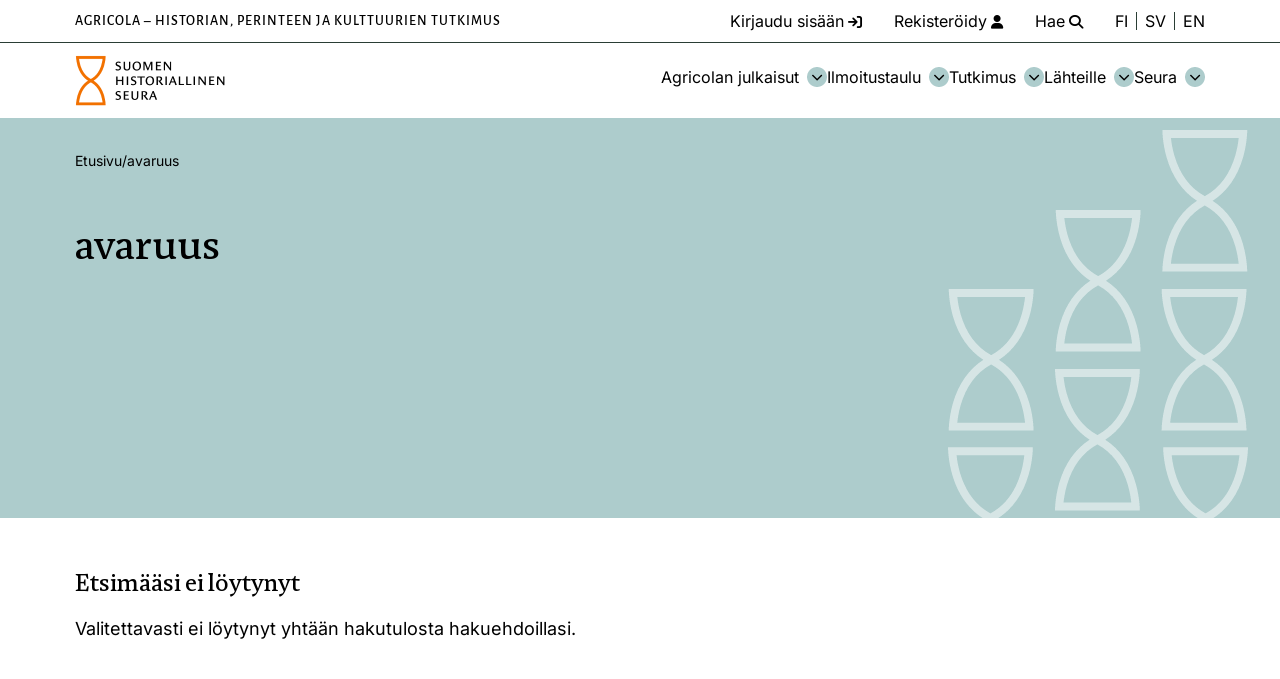

--- FILE ---
content_type: text/html; charset=UTF-8
request_url: https://agricolaverkko.fi/avainsanat/avaruus/
body_size: 37245
content:
<!DOCTYPE html><html lang="fi"><head><meta charset="UTF-8"><meta http-equiv="X-UA-Compatible" content="IE=edge"><title>avaruus arkistot - Agricola-verkko</title><meta name="viewport" content="width=device-width, initial-scale=1"><link rel="icon" type="image/png" href="/favicon-96x96.png" sizes="96x96" /><link rel="icon" type="image/svg+xml" href="/favicon.svg" /><link rel="shortcut icon" href="/favicon.ico" /><link rel="apple-touch-icon" sizes="180x180" href="/apple-touch-icon.png" /><meta name="apple-mobile-web-app-title" content="Suomen Historiallinen Seura" /><link rel="manifest" href="/site.webmanifest" /><meta name='robots' content='noindex, follow' /> <script defer src="[data-uri]"></script> <meta property="og:locale" content="fi_FI" /><meta property="og:type" content="article" /><meta property="og:title" content="avaruus arkistot - Agricola-verkko" /><meta property="og:url" content="https://agricolaverkko.fi/avainsanat/avaruus/" /><meta property="og:site_name" content="Agricola-verkko" /><meta property="og:image" content="https://agricolaverkko.fi/wp-content/uploads/2024/11/SHS_facebook_share_1200x630.jpg" /><meta property="og:image:width" content="1200" /><meta property="og:image:height" content="630" /><meta property="og:image:type" content="image/jpeg" /><meta name="twitter:card" content="summary_large_image" /> <script type="application/ld+json" class="yoast-schema-graph">{"@context":"https://schema.org","@graph":[{"@type":"CollectionPage","@id":"https://agricolaverkko.fi/avainsanat/avaruus/","url":"https://agricolaverkko.fi/avainsanat/avaruus/","name":"avaruus arkistot - Agricola-verkko","isPartOf":{"@id":"https://agricolaverkko.fi/#website"},"breadcrumb":{"@id":"https://agricolaverkko.fi/avainsanat/avaruus/#breadcrumb"},"inLanguage":"fi"},{"@type":"BreadcrumbList","@id":"https://agricolaverkko.fi/avainsanat/avaruus/#breadcrumb","itemListElement":[{"@type":"ListItem","position":1,"name":"Etusivu","item":"https://agricolaverkko.fi/"},{"@type":"ListItem","position":2,"name":"avaruus"}]},{"@type":"WebSite","@id":"https://agricolaverkko.fi/#website","url":"https://agricolaverkko.fi/","name":"Agricola-verkko","description":"","publisher":{"@id":"https://agricolaverkko.fi/#organization"},"potentialAction":[{"@type":"SearchAction","target":{"@type":"EntryPoint","urlTemplate":"https://agricolaverkko.fi/?s={search_term_string}"},"query-input":{"@type":"PropertyValueSpecification","valueRequired":true,"valueName":"search_term_string"}}],"inLanguage":"fi"},{"@type":"Organization","@id":"https://agricolaverkko.fi/#organization","name":"Agricola-verkko","url":"https://agricolaverkko.fi/","logo":{"@type":"ImageObject","inLanguage":"fi","@id":"https://agricolaverkko.fi/#/schema/logo/image/","url":"https://agricolaverkko.fi/wp-content/uploads/2024/10/SHS_logo_300.png","contentUrl":"https://agricolaverkko.fi/wp-content/uploads/2024/10/SHS_logo_300.png","width":300,"height":102,"caption":"Agricola-verkko"},"image":{"@id":"https://agricolaverkko.fi/#/schema/logo/image/"},"sameAs":["https://www.facebook.com/Agricolaverkko/"]}]}</script> <link rel="alternate" type="application/rss+xml" title="Agricola-verkko &raquo; avaruus avainsanan RSS-syöte" href="https://agricolaverkko.fi/avainsanat/avaruus/feed/" /><style id='wp-img-auto-sizes-contain-inline-css' type='text/css'>img:is([sizes=auto i],[sizes^="auto," i]){contain-intrinsic-size:3000px 1500px}
/*# sourceURL=wp-img-auto-sizes-contain-inline-css */</style><style id='wp-block-library-inline-css' type='text/css'>:root{--wp-block-synced-color:#7a00df;--wp-block-synced-color--rgb:122,0,223;--wp-bound-block-color:var(--wp-block-synced-color);--wp-editor-canvas-background:#ddd;--wp-admin-theme-color:#007cba;--wp-admin-theme-color--rgb:0,124,186;--wp-admin-theme-color-darker-10:#006ba1;--wp-admin-theme-color-darker-10--rgb:0,107,160.5;--wp-admin-theme-color-darker-20:#005a87;--wp-admin-theme-color-darker-20--rgb:0,90,135;--wp-admin-border-width-focus:2px}@media (min-resolution:192dpi){:root{--wp-admin-border-width-focus:1.5px}}.wp-element-button{cursor:pointer}:root .has-very-light-gray-background-color{background-color:#eee}:root .has-very-dark-gray-background-color{background-color:#313131}:root .has-very-light-gray-color{color:#eee}:root .has-very-dark-gray-color{color:#313131}:root .has-vivid-green-cyan-to-vivid-cyan-blue-gradient-background{background:linear-gradient(135deg,#00d084,#0693e3)}:root .has-purple-crush-gradient-background{background:linear-gradient(135deg,#34e2e4,#4721fb 50%,#ab1dfe)}:root .has-hazy-dawn-gradient-background{background:linear-gradient(135deg,#faaca8,#dad0ec)}:root .has-subdued-olive-gradient-background{background:linear-gradient(135deg,#fafae1,#67a671)}:root .has-atomic-cream-gradient-background{background:linear-gradient(135deg,#fdd79a,#004a59)}:root .has-nightshade-gradient-background{background:linear-gradient(135deg,#330968,#31cdcf)}:root .has-midnight-gradient-background{background:linear-gradient(135deg,#020381,#2874fc)}:root{--wp--preset--font-size--normal:16px;--wp--preset--font-size--huge:42px}.has-regular-font-size{font-size:1em}.has-larger-font-size{font-size:2.625em}.has-normal-font-size{font-size:var(--wp--preset--font-size--normal)}.has-huge-font-size{font-size:var(--wp--preset--font-size--huge)}.has-text-align-center{text-align:center}.has-text-align-left{text-align:left}.has-text-align-right{text-align:right}.has-fit-text{white-space:nowrap!important}#end-resizable-editor-section{display:none}.aligncenter{clear:both}.items-justified-left{justify-content:flex-start}.items-justified-center{justify-content:center}.items-justified-right{justify-content:flex-end}.items-justified-space-between{justify-content:space-between}.screen-reader-text{border:0;clip-path:inset(50%);height:1px;margin:-1px;overflow:hidden;padding:0;position:absolute;width:1px;word-wrap:normal!important}.screen-reader-text:focus{background-color:#ddd;clip-path:none;color:#444;display:block;font-size:1em;height:auto;left:5px;line-height:normal;padding:15px 23px 14px;text-decoration:none;top:5px;width:auto;z-index:100000}html :where(.has-border-color){border-style:solid}html :where([style*=border-top-color]){border-top-style:solid}html :where([style*=border-right-color]){border-right-style:solid}html :where([style*=border-bottom-color]){border-bottom-style:solid}html :where([style*=border-left-color]){border-left-style:solid}html :where([style*=border-width]){border-style:solid}html :where([style*=border-top-width]){border-top-style:solid}html :where([style*=border-right-width]){border-right-style:solid}html :where([style*=border-bottom-width]){border-bottom-style:solid}html :where([style*=border-left-width]){border-left-style:solid}html :where(img[class*=wp-image-]){height:auto;max-width:100%}:where(figure){margin:0 0 1em}html :where(.is-position-sticky){--wp-admin--admin-bar--position-offset:var(--wp-admin--admin-bar--height,0px)}@media screen and (max-width:600px){html :where(.is-position-sticky){--wp-admin--admin-bar--position-offset:0px}}

/*# sourceURL=wp-block-library-inline-css */</style><style id='global-styles-inline-css' type='text/css'>:root{--wp--preset--aspect-ratio--square: 1;--wp--preset--aspect-ratio--4-3: 4/3;--wp--preset--aspect-ratio--3-4: 3/4;--wp--preset--aspect-ratio--3-2: 3/2;--wp--preset--aspect-ratio--2-3: 2/3;--wp--preset--aspect-ratio--16-9: 16/9;--wp--preset--aspect-ratio--9-16: 9/16;--wp--preset--color--black: #000000;--wp--preset--color--cyan-bluish-gray: #abb8c3;--wp--preset--color--white: #ffffff;--wp--preset--color--pale-pink: #f78da7;--wp--preset--color--vivid-red: #cf2e2e;--wp--preset--color--luminous-vivid-orange: #ff6900;--wp--preset--color--luminous-vivid-amber: #fcb900;--wp--preset--color--light-green-cyan: #7bdcb5;--wp--preset--color--vivid-green-cyan: #00d084;--wp--preset--color--pale-cyan-blue: #8ed1fc;--wp--preset--color--vivid-cyan-blue: #0693e3;--wp--preset--color--vivid-purple: #9b51e0;--wp--preset--gradient--vivid-cyan-blue-to-vivid-purple: linear-gradient(135deg,rgb(6,147,227) 0%,rgb(155,81,224) 100%);--wp--preset--gradient--light-green-cyan-to-vivid-green-cyan: linear-gradient(135deg,rgb(122,220,180) 0%,rgb(0,208,130) 100%);--wp--preset--gradient--luminous-vivid-amber-to-luminous-vivid-orange: linear-gradient(135deg,rgb(252,185,0) 0%,rgb(255,105,0) 100%);--wp--preset--gradient--luminous-vivid-orange-to-vivid-red: linear-gradient(135deg,rgb(255,105,0) 0%,rgb(207,46,46) 100%);--wp--preset--gradient--very-light-gray-to-cyan-bluish-gray: linear-gradient(135deg,rgb(238,238,238) 0%,rgb(169,184,195) 100%);--wp--preset--gradient--cool-to-warm-spectrum: linear-gradient(135deg,rgb(74,234,220) 0%,rgb(151,120,209) 20%,rgb(207,42,186) 40%,rgb(238,44,130) 60%,rgb(251,105,98) 80%,rgb(254,248,76) 100%);--wp--preset--gradient--blush-light-purple: linear-gradient(135deg,rgb(255,206,236) 0%,rgb(152,150,240) 100%);--wp--preset--gradient--blush-bordeaux: linear-gradient(135deg,rgb(254,205,165) 0%,rgb(254,45,45) 50%,rgb(107,0,62) 100%);--wp--preset--gradient--luminous-dusk: linear-gradient(135deg,rgb(255,203,112) 0%,rgb(199,81,192) 50%,rgb(65,88,208) 100%);--wp--preset--gradient--pale-ocean: linear-gradient(135deg,rgb(255,245,203) 0%,rgb(182,227,212) 50%,rgb(51,167,181) 100%);--wp--preset--gradient--electric-grass: linear-gradient(135deg,rgb(202,248,128) 0%,rgb(113,206,126) 100%);--wp--preset--gradient--midnight: linear-gradient(135deg,rgb(2,3,129) 0%,rgb(40,116,252) 100%);--wp--preset--font-size--small: 13px;--wp--preset--font-size--medium: 20px;--wp--preset--font-size--large: 36px;--wp--preset--font-size--x-large: 42px;--wp--preset--spacing--20: 0.44rem;--wp--preset--spacing--30: 0.67rem;--wp--preset--spacing--40: 1rem;--wp--preset--spacing--50: 1.5rem;--wp--preset--spacing--60: 2.25rem;--wp--preset--spacing--70: 3.38rem;--wp--preset--spacing--80: 5.06rem;--wp--preset--shadow--natural: 6px 6px 9px rgba(0, 0, 0, 0.2);--wp--preset--shadow--deep: 12px 12px 50px rgba(0, 0, 0, 0.4);--wp--preset--shadow--sharp: 6px 6px 0px rgba(0, 0, 0, 0.2);--wp--preset--shadow--outlined: 6px 6px 0px -3px rgb(255, 255, 255), 6px 6px rgb(0, 0, 0);--wp--preset--shadow--crisp: 6px 6px 0px rgb(0, 0, 0);}:where(.is-layout-flex){gap: 0.5em;}:where(.is-layout-grid){gap: 0.5em;}body .is-layout-flex{display: flex;}.is-layout-flex{flex-wrap: wrap;align-items: center;}.is-layout-flex > :is(*, div){margin: 0;}body .is-layout-grid{display: grid;}.is-layout-grid > :is(*, div){margin: 0;}:where(.wp-block-columns.is-layout-flex){gap: 2em;}:where(.wp-block-columns.is-layout-grid){gap: 2em;}:where(.wp-block-post-template.is-layout-flex){gap: 1.25em;}:where(.wp-block-post-template.is-layout-grid){gap: 1.25em;}.has-black-color{color: var(--wp--preset--color--black) !important;}.has-cyan-bluish-gray-color{color: var(--wp--preset--color--cyan-bluish-gray) !important;}.has-white-color{color: var(--wp--preset--color--white) !important;}.has-pale-pink-color{color: var(--wp--preset--color--pale-pink) !important;}.has-vivid-red-color{color: var(--wp--preset--color--vivid-red) !important;}.has-luminous-vivid-orange-color{color: var(--wp--preset--color--luminous-vivid-orange) !important;}.has-luminous-vivid-amber-color{color: var(--wp--preset--color--luminous-vivid-amber) !important;}.has-light-green-cyan-color{color: var(--wp--preset--color--light-green-cyan) !important;}.has-vivid-green-cyan-color{color: var(--wp--preset--color--vivid-green-cyan) !important;}.has-pale-cyan-blue-color{color: var(--wp--preset--color--pale-cyan-blue) !important;}.has-vivid-cyan-blue-color{color: var(--wp--preset--color--vivid-cyan-blue) !important;}.has-vivid-purple-color{color: var(--wp--preset--color--vivid-purple) !important;}.has-black-background-color{background-color: var(--wp--preset--color--black) !important;}.has-cyan-bluish-gray-background-color{background-color: var(--wp--preset--color--cyan-bluish-gray) !important;}.has-white-background-color{background-color: var(--wp--preset--color--white) !important;}.has-pale-pink-background-color{background-color: var(--wp--preset--color--pale-pink) !important;}.has-vivid-red-background-color{background-color: var(--wp--preset--color--vivid-red) !important;}.has-luminous-vivid-orange-background-color{background-color: var(--wp--preset--color--luminous-vivid-orange) !important;}.has-luminous-vivid-amber-background-color{background-color: var(--wp--preset--color--luminous-vivid-amber) !important;}.has-light-green-cyan-background-color{background-color: var(--wp--preset--color--light-green-cyan) !important;}.has-vivid-green-cyan-background-color{background-color: var(--wp--preset--color--vivid-green-cyan) !important;}.has-pale-cyan-blue-background-color{background-color: var(--wp--preset--color--pale-cyan-blue) !important;}.has-vivid-cyan-blue-background-color{background-color: var(--wp--preset--color--vivid-cyan-blue) !important;}.has-vivid-purple-background-color{background-color: var(--wp--preset--color--vivid-purple) !important;}.has-black-border-color{border-color: var(--wp--preset--color--black) !important;}.has-cyan-bluish-gray-border-color{border-color: var(--wp--preset--color--cyan-bluish-gray) !important;}.has-white-border-color{border-color: var(--wp--preset--color--white) !important;}.has-pale-pink-border-color{border-color: var(--wp--preset--color--pale-pink) !important;}.has-vivid-red-border-color{border-color: var(--wp--preset--color--vivid-red) !important;}.has-luminous-vivid-orange-border-color{border-color: var(--wp--preset--color--luminous-vivid-orange) !important;}.has-luminous-vivid-amber-border-color{border-color: var(--wp--preset--color--luminous-vivid-amber) !important;}.has-light-green-cyan-border-color{border-color: var(--wp--preset--color--light-green-cyan) !important;}.has-vivid-green-cyan-border-color{border-color: var(--wp--preset--color--vivid-green-cyan) !important;}.has-pale-cyan-blue-border-color{border-color: var(--wp--preset--color--pale-cyan-blue) !important;}.has-vivid-cyan-blue-border-color{border-color: var(--wp--preset--color--vivid-cyan-blue) !important;}.has-vivid-purple-border-color{border-color: var(--wp--preset--color--vivid-purple) !important;}.has-vivid-cyan-blue-to-vivid-purple-gradient-background{background: var(--wp--preset--gradient--vivid-cyan-blue-to-vivid-purple) !important;}.has-light-green-cyan-to-vivid-green-cyan-gradient-background{background: var(--wp--preset--gradient--light-green-cyan-to-vivid-green-cyan) !important;}.has-luminous-vivid-amber-to-luminous-vivid-orange-gradient-background{background: var(--wp--preset--gradient--luminous-vivid-amber-to-luminous-vivid-orange) !important;}.has-luminous-vivid-orange-to-vivid-red-gradient-background{background: var(--wp--preset--gradient--luminous-vivid-orange-to-vivid-red) !important;}.has-very-light-gray-to-cyan-bluish-gray-gradient-background{background: var(--wp--preset--gradient--very-light-gray-to-cyan-bluish-gray) !important;}.has-cool-to-warm-spectrum-gradient-background{background: var(--wp--preset--gradient--cool-to-warm-spectrum) !important;}.has-blush-light-purple-gradient-background{background: var(--wp--preset--gradient--blush-light-purple) !important;}.has-blush-bordeaux-gradient-background{background: var(--wp--preset--gradient--blush-bordeaux) !important;}.has-luminous-dusk-gradient-background{background: var(--wp--preset--gradient--luminous-dusk) !important;}.has-pale-ocean-gradient-background{background: var(--wp--preset--gradient--pale-ocean) !important;}.has-electric-grass-gradient-background{background: var(--wp--preset--gradient--electric-grass) !important;}.has-midnight-gradient-background{background: var(--wp--preset--gradient--midnight) !important;}.has-small-font-size{font-size: var(--wp--preset--font-size--small) !important;}.has-medium-font-size{font-size: var(--wp--preset--font-size--medium) !important;}.has-large-font-size{font-size: var(--wp--preset--font-size--large) !important;}.has-x-large-font-size{font-size: var(--wp--preset--font-size--x-large) !important;}
/*# sourceURL=global-styles-inline-css */</style><style id='classic-theme-styles-inline-css' type='text/css'>/*! This file is auto-generated */
.wp-block-button__link{color:#fff;background-color:#32373c;border-radius:9999px;box-shadow:none;text-decoration:none;padding:calc(.667em + 2px) calc(1.333em + 2px);font-size:1.125em}.wp-block-file__button{background:#32373c;color:#fff;text-decoration:none}
/*# sourceURL=/wp-includes/css/classic-themes.min.css */</style><link rel='stylesheet' id='datetimepicker-css' href='https://agricolaverkko.fi/wp-content/themes/agricola/css/jquery.datetimepicker.min.css' type='text/css' media='all' /><link rel='stylesheet' id='foundation-css' href='https://agricolaverkko.fi/wp-content/cache/autoptimize/css/autoptimize_single_53ba47a0868d8538fe3a1b13085050bb.css' type='text/css' media='all' /><link rel='stylesheet' id='fontawesome-css' href='https://agricolaverkko.fi/wp-content/themes/agricola/fontawesome/css/all.min.css' type='text/css' media='all' /><link rel='stylesheet' id='animate-css' href='https://agricolaverkko.fi/wp-content/cache/autoptimize/css/autoptimize_single_57db4a2811f951ff841fb4f77220d95b.css' type='text/css' media='all' /><link rel='stylesheet' id='common-style-css' href='https://agricolaverkko.fi/wp-content/cache/autoptimize/css/autoptimize_single_2d90ef1214a55e78e71d622216834ff6.css' type='text/css' media='all' /> <script defer type="text/javascript" src="https://agricolaverkko.fi/wp-includes/js/jquery/jquery.min.js" id="jquery-core-js"></script> <script defer type="text/javascript" src="https://agricolaverkko.fi/wp-includes/js/jquery/jquery-migrate.min.js" id="jquery-migrate-js"></script> <link rel="https://api.w.org/" href="https://agricolaverkko.fi/wp-json/" /><link rel="alternate" title="JSON" type="application/json" href="https://agricolaverkko.fi/wp-json/wp/v2/tags/917" /><link rel="EditURI" type="application/rsd+xml" title="RSD" href="https://agricolaverkko.fi/xmlrpc.php?rsd" /><meta name="generator" content="WordPress 6.9" /></head><body class="archive tag tag-avaruus tag-917 wp-theme-agricola"> <a class="skip-to-main" href="#main-content">Hyppää sisältöön</a><header><div id="search-header" style="display:none"><div class="row"><div class="large-12 columns"><div class="header-search-container"><form role="search" method="get" id="searchform" action="https://agricolaverkko.fi/" > <label for="s" class="visuallyhidden">Etsi:</label> <input type="text" value="" name="s" id="s" placeholder="Etsi sivustolta..." /></form> <a aria-label="Sulje haku" class="close-header-search" href="#"><i class="fa fa-close" aria-hidden="true"></i></a></div></div></div></div><div id="secondary-navigation"><div class="row"><div class="large-12 columns"><nav role="navigation" aria-label="Navigaatio" class="secondary-navigation"><div class="top-secondary-navigation"> <span id="slogan" aria-hidden="true">Agricola – historian, perinteen ja kulttuurien tutkimus</span><ul class="menu"><li><a href="https://agricolaverkko.fi/kirjaudu/?action=login"><span class="text">Kirjaudu sisään</span><i class="fa fa-sign-in" aria-hidden="true"></i></a></li><li><a href="https://agricolaverkko.fi/kirjaudu/?action=register"><span class="text">Rekisteröidy</span><i class="fa fa-user" aria-hidden="true"></i></a></li><li class="menu-item" id="search-item"><a aria-label="Hae - avaa sivuston hakutoiminto" class="open-header-search" href="#"><span class="text">Hae</span><i class="fa fa-search" aria-hidden="true"></i></a></li><li class="lang-item lang-item-2 lang-item-fi current-lang lang-item-first"><a lang="fi" hreflang="fi" href="https://agricolaverkko.fi/avainsanat/avaruus/" aria-current="true">FI</a></li><li class="lang-item lang-item-5 lang-item-sv no-translation"><a lang="sv-SE" hreflang="sv-SE" href="https://agricolaverkko.fi/sv/">SV</a></li><li class="lang-item lang-item-9 lang-item-en no-translation"><a lang="en-GB" hreflang="en-GB" href="https://agricolaverkko.fi/en/">EN</a></li></ul></div></nav></div></div></div><div id="navigation-bar"><div class="row"><div class="large-12 columns"><div class="logo"> <a href="https://agricolaverkko.fi"> <img src="https://agricolaverkko.fi/wp-content/uploads/2024/10/SHS_logo_300.png" alt="Agricola-verkko" /> </a></div> <a id="mobile-icon" href="#" aria-label="Sivuston mobiilivalikko"> <span></span> <span></span> <span></span> </a><div id="nav-container"><nav role="navigation" aria-label="Päänavigaatio" class="main-navigation"><div class="top-bar-menu"><ul class="menu"><li id="menu-item-acricolan-uutiset-header" class="menu-item menu-item-type-custom menu-item-object-custom menu-item-has-children menu-item-51"><button aria-label="Avaa osion Agricolan julkaisut alavalikko" class="open-sub-menu" aria-controls="acricolan-uutiset-header" aria-expanded="false">Agricolan julkaisut<svg class="svg-icon" aria-hidden="true" role="presentation" xmlns="http://www.w3.org/2000/svg" viewBox="0 0 58 58"><path class="circle" d="M29,58C13.01,58,0,44.99,0,29S13.01,0,29,0s29,13.01,29,29-13.01,29-29,29Z"/><g><path class="arrow" d="M43.98,24.76c0,.26-.11,.5-.3,.68l-13.78,13.78c-.35,.38-.94,.4-1.31,.05-.02,0-.03-.03-.05-.05l-13.78-13.78c-.38-.35-.4-.94-.05-1.31,.01-.02,.03-.03,.05-.05l1.48-1.48c.35-.38,.94-.4,1.31-.05,.02,.01,.03,.03,.05,.05l11.62,11.62,11.62-11.62c.35-.38,.94-.4,1.31-.05,.02,.01,.03,.03,.05,.05l1.48,1.48c.19,.18,.29,.42,.3,.68Z"/></g></svg></button><div class="sub-menu-container" id="acricolan-uutiset-header" aria-hidden="true"><div class="sub-menu-inner"><div class="parent-info"><h2>Agricolan julkaisut</h2></div><ul class="sub-menu"><li id="menu-item-64" class="menu-item menu-item-type-post_type menu-item-object-page menu-item-64"><a href="https://agricolaverkko.fi/tietosanomat/">Agricolan Tietosanomat</a></li><li id="menu-item-63" class="menu-item menu-item-type-post_type menu-item-object-page menu-item-63"><a href="https://agricolaverkko.fi/puheenvuorot/">Puheenvuoroja historiasta ja kulttuuriperinnöstä</a></li><li id="menu-item-62" class="menu-item menu-item-type-post_type menu-item-object-page menu-item-62"><a href="https://agricolaverkko.fi/julkaisuseuranta/">Julkaisuseuranta</a></li><li id="menu-item-103" class="menu-item menu-item-type-post_type menu-item-object-page menu-item-103"><a href="https://agricolaverkko.fi/kirjaesittelyt/">Kirjallisuusseuranta</a></li><li id="menu-item-104" class="menu-item menu-item-type-post_type menu-item-object-page menu-item-104"><a href="https://agricolaverkko.fi/suomen-historiallisen-seuran-julkaisusarjat/">Suomen Historiallisen Seuran julkaisusarjat</a></li><li id="menu-item-105" class="menu-item menu-item-type-post_type menu-item-object-page menu-item-105"><a href="https://agricolaverkko.fi/vanha-agricola/">Vanha Agricola</a></li></ul></div></div></li><li id="menu-item-ilmoitustaulu-header" class="menu-item menu-item-type-custom menu-item-object-custom menu-item-has-children menu-item-52"><button aria-label="Avaa osion Ilmoitustaulu alavalikko" class="open-sub-menu" aria-controls="ilmoitustaulu-header" aria-expanded="false">Ilmoitustaulu<svg class="svg-icon" aria-hidden="true" role="presentation" xmlns="http://www.w3.org/2000/svg" viewBox="0 0 58 58"><path class="circle" d="M29,58C13.01,58,0,44.99,0,29S13.01,0,29,0s29,13.01,29,29-13.01,29-29,29Z"/><g><path class="arrow" d="M43.98,24.76c0,.26-.11,.5-.3,.68l-13.78,13.78c-.35,.38-.94,.4-1.31,.05-.02,0-.03-.03-.05-.05l-13.78-13.78c-.38-.35-.4-.94-.05-1.31,.01-.02,.03-.03,.05-.05l1.48-1.48c.35-.38,.94-.4,1.31-.05,.02,.01,.03,.03,.05,.05l11.62,11.62,11.62-11.62c.35-.38,.94-.4,1.31-.05,.02,.01,.03,.03,.05,.05l1.48,1.48c.19,.18,.29,.42,.3,.68Z"/></g></svg></button><div class="sub-menu-container" id="ilmoitustaulu-header" aria-hidden="true"><div class="sub-menu-inner"><div class="parent-info"><h2>Ilmoitustaulu</h2></div><ul class="sub-menu"><li id="menu-item-107" class="menu-item menu-item-type-post_type menu-item-object-page menu-item-107"><a href="https://agricolaverkko.fi/tapahtumat/">Tapahtumat</a></li><li id="menu-item-106" class="menu-item menu-item-type-post_type menu-item-object-page menu-item-106"><a href="https://agricolaverkko.fi/ilmoitukset/">Ilmoitukset</a></li></ul></div></div></li><li id="menu-item-historiantutkimus-header" class="menu-item menu-item-type-custom menu-item-object-custom menu-item-has-children menu-item-53"><button aria-label="Avaa osion Tutkimus alavalikko" class="open-sub-menu" aria-controls="historiantutkimus-header" aria-expanded="false">Tutkimus<svg class="svg-icon" aria-hidden="true" role="presentation" xmlns="http://www.w3.org/2000/svg" viewBox="0 0 58 58"><path class="circle" d="M29,58C13.01,58,0,44.99,0,29S13.01,0,29,0s29,13.01,29,29-13.01,29-29,29Z"/><g><path class="arrow" d="M43.98,24.76c0,.26-.11,.5-.3,.68l-13.78,13.78c-.35,.38-.94,.4-1.31,.05-.02,0-.03-.03-.05-.05l-13.78-13.78c-.38-.35-.4-.94-.05-1.31,.01-.02,.03-.03,.05-.05l1.48-1.48c.35-.38,.94-.4,1.31-.05,.02,.01,.03,.03,.05,.05l11.62,11.62,11.62-11.62c.35-.38,.94-.4,1.31-.05,.02,.01,.03,.03,.05,.05l1.48,1.48c.19,.18,.29,.42,.3,.68Z"/></g></svg></button><div class="sub-menu-container" id="historiantutkimus-header" aria-hidden="true"><div class="sub-menu-inner"><div class="parent-info"><h2>Tutkimus</h2></div><ul class="sub-menu"><li id="menu-item-109" class="menu-item menu-item-type-post_type menu-item-object-page menu-item-109"><a href="https://agricolaverkko.fi/historian-perinteen-ja-kulttuurien-tutkimus-tyona/">Historian, perinteen ja kulttuurien tutkimus työnä</a></li><li id="menu-item-108" class="menu-item menu-item-type-post_type menu-item-object-page menu-item-108"><a href="https://agricolaverkko.fi/asiantuntijapankki/">Asiantuntijapankki</a></li><li id="menu-item-112" class="menu-item menu-item-type-post_type menu-item-object-page menu-item-112"><a href="https://agricolaverkko.fi/tutkimushankkeet/">Tutkimushankkeet</a></li><li id="menu-item-218801" class="menu-item menu-item-type-post_type menu-item-object-page menu-item-218801"><a href="https://agricolaverkko.fi/tilaushistoriakeskus/">Tilaushistoriakeskus</a></li></ul></div></div></li><li id="menu-item-lahteille-header" class="menu-item menu-item-type-custom menu-item-object-custom menu-item-has-children menu-item-54"><button aria-label="Avaa osion Lähteille alavalikko" class="open-sub-menu" aria-controls="lahteille-header" aria-expanded="false">Lähteille<svg class="svg-icon" aria-hidden="true" role="presentation" xmlns="http://www.w3.org/2000/svg" viewBox="0 0 58 58"><path class="circle" d="M29,58C13.01,58,0,44.99,0,29S13.01,0,29,0s29,13.01,29,29-13.01,29-29,29Z"/><g><path class="arrow" d="M43.98,24.76c0,.26-.11,.5-.3,.68l-13.78,13.78c-.35,.38-.94,.4-1.31,.05-.02,0-.03-.03-.05-.05l-13.78-13.78c-.38-.35-.4-.94-.05-1.31,.01-.02,.03-.03,.05-.05l1.48-1.48c.35-.38,.94-.4,1.31-.05,.02,.01,.03,.03,.05,.05l11.62,11.62,11.62-11.62c.35-.38,.94-.4,1.31-.05,.02,.01,.03,.03,.05,.05l1.48,1.48c.19,.18,.29,.42,.3,.68Z"/></g></svg></button><div class="sub-menu-container" id="lahteille-header" aria-hidden="true"><div class="sub-menu-inner"><div class="parent-info"><h2>Lähteille</h2></div><ul class="sub-menu"><li id="menu-item-114" class="menu-item menu-item-type-post_type menu-item-object-page menu-item-114"><a href="https://agricolaverkko.fi/lahteille/">Linkkejä digitaalisiin aineistoihin</a></li><li id="menu-item-113" class="menu-item menu-item-type-post_type menu-item-object-page menu-item-113"><a href="https://agricolaverkko.fi/historian-vaitoskirjat-suomessa/">Historian väitöskirjat Suomessa</a></li></ul></div></div></li><li id="menu-item-seura-header" class="menu-item menu-item-type-custom menu-item-object-custom menu-item-has-children menu-item-55"><button aria-label="Avaa osion Seura alavalikko" class="open-sub-menu" aria-controls="seura-header" aria-expanded="false">Seura<svg class="svg-icon" aria-hidden="true" role="presentation" xmlns="http://www.w3.org/2000/svg" viewBox="0 0 58 58"><path class="circle" d="M29,58C13.01,58,0,44.99,0,29S13.01,0,29,0s29,13.01,29,29-13.01,29-29,29Z"/><g><path class="arrow" d="M43.98,24.76c0,.26-.11,.5-.3,.68l-13.78,13.78c-.35,.38-.94,.4-1.31,.05-.02,0-.03-.03-.05-.05l-13.78-13.78c-.38-.35-.4-.94-.05-1.31,.01-.02,.03-.03,.05-.05l1.48-1.48c.35-.38,.94-.4,1.31-.05,.02,.01,.03,.03,.05,.05l11.62,11.62,11.62-11.62c.35-.38,.94-.4,1.31-.05,.02,.01,.03,.03,.05,.05l1.48,1.48c.19,.18,.29,.42,.3,.68Z"/></g></svg></button><div class="sub-menu-container" id="seura-header" aria-hidden="true"><div class="sub-menu-inner"><div class="parent-info"><h2>Seura</h2></div><ul class="sub-menu"><li id="menu-item-118" class="menu-item menu-item-type-post_type menu-item-object-page menu-item-118"><a href="https://agricolaverkko.fi/seuran-esittely/">Suomen Historiallisesta Seurasta</a></li><li id="menu-item-119" class="menu-item menu-item-type-post_type menu-item-object-page menu-item-119"><a href="https://agricolaverkko.fi/seuran-toiminta/">Toiminta</a></li><li id="menu-item-117" class="menu-item menu-item-type-post_type menu-item-object-page menu-item-117"><a href="https://agricolaverkko.fi/jasenyys/">Jäsenyys</a></li><li id="menu-item-116" class="menu-item menu-item-type-post_type menu-item-object-page menu-item-116"><a href="https://agricolaverkko.fi/jaostot-ja-edustukset/">Jaostot ja edustukset</a></li><li id="menu-item-115" class="menu-item menu-item-type-post_type menu-item-object-page menu-item-115"><a href="https://agricolaverkko.fi/historiatieteiden-kansalliskomitea/">Historiatieteiden kansallinen komitea</a></li><li id="menu-item-120" class="menu-item menu-item-type-post_type menu-item-object-page menu-item-120"><a href="https://agricolaverkko.fi/yhteistyotahot-ja-muut-seurat/">Yhteistyötahot ja muut historia-alan seurat</a></li><li id="menu-item-121" class="menu-item menu-item-type-post_type menu-item-object-page menu-item-121"><a href="https://agricolaverkko.fi/yhteystiedot/">Yhteystiedot</a></li></ul></div></div></li></ul></div></nav></div></div></div></div></header><div id="container" class="container first"><div class="subpage-header"><div class="flex-column-6 push-large"></div><div class="flex-column-6 pull-large"><div class="flex-inner-container-left"><div class="breadcrumbs-container"><nav class="page-breadcrumbs" aria-label="Murupolku"><span><span><a href="https://agricolaverkko.fi/">Etusivu</a></span> / <span class="breadcrumb_last" aria-current="page">avaruus</span></span></nav></div><div class="header-title"><h1> avaruus</h1></div></div></div></div><div id="subpage-content" class="content"><div class="row"><div class="large-12 columns"><div id="main-content"><main><article id="post-not-found"><h3>Etsimääsi ei löytynyt</h3><section class="post_content"><p>Valitettavasti ei löytynyt yhtään hakutulosta hakuehdoillasi.</p></section></article></main></div></div></div></div></div><footer role="contentinfo"><div class="footer-section first"><div class="row"><div class="large-3 medium-12 columns"><div class="footer-logo"> <a href="https://agricolaverkko.fi"> <img src="https://agricolaverkko.fi/wp-content/uploads/2024/10/SHS_logo_neg_300.png" alt="Agricola-verkko etusivulle" /> </a></div><p>Tieteiden talo<br /> Kirkkokatu 6<br /> 00170 Helsinki</p><p>shs@histseura.fi</p></div><div class="large-3 large-offset-1 medium-12 columns"><p>Suomen Historiallisen Seuran ylläpitämä Agricola-verkkoportaali kokoaa yhteen ajankohtaista tietoa, tapahtumia, ilmoituksia ja julkaisuja.</p><p><a href="https://agricolaverkko.fi/hakemisto/">Hakemisto tieteenaloittain</a></p><p><a href="https://agricolaverkko.fi/lisatietoa-agricolasta/">Lisätietoa Agricola-portaalista</a></p></div><div class="large-3 large-offset-1 medium-12 columns"></div></div></div><div class="footer-section second"><div class="row"><div class="large-12 medium-12 columns"><ul class="some-profiles"><li class="some-facebook"><a href="https://www.facebook.com/Agricolaverkko/" target="_blank" rel="noreferrer"> <i class="fa-brands fa-facebook-f" aria-hidden="true"></i> <span class="text">Agricola-verkko</span> <span class="visuallyhidden">Facebook</span></a></li><li class="some-facebook"><a href="https://www.facebook.com/profile.php?id=100064737696498" target="_blank" rel="noreferrer"> <i class="fa-brands fa-facebook-f" aria-hidden="true"></i> <span class="text">Suomen Historiallinen Seura</span> <span class="visuallyhidden">Facebook</span></a></li></ul></div></div></div><div class="footer-section third"><div class="row"><div class="large-3 medium-12 columns"><ul class="footer-links"><li><a href="https://agricolaverkko.fi/tietosuojaseloste/">Tietosuojaseloste</a></li></ul></div><div class="large-8 large-offset-1 medium-12 columns"><ul class="footer-links"><li><a href="https://agricolaverkko.fi/saavutettavuusseloste/">Saavutettavuusseloste</a></li><li><small>Sivuston toteutus: <a href="https://www.muuks.fi" target="_blank">Muuks Creative</a></small></li></ul></div></div></div><div class="footer-section fifth"><div class="row"><div class="large-12 columns"><p class="has-black-color text-center"><small>Yhteistyökumppaneitamme</small></p><div class="sponsor-logos-container"> <img class="sponsor-logos lazy" data-src="https://agricolaverkko.fi/wp-content/uploads/2024/11/OO_logo.png" alt=""/> <img class="sponsor-logos lazy" data-src="https://agricolaverkko.fi/wp-content/uploads/2024/11/uef-logo.jpg" alt=""/> <img class="sponsor-logos lazy" data-src="https://agricolaverkko.fi/wp-content/uploads/2024/11/jyu-logo.png" alt=""/> <img class="sponsor-logos lazy" data-src="https://agricolaverkko.fi/wp-content/uploads/2024/11/logo-tsv.png" alt=""/> <img class="sponsor-logos lazy" data-src="https://agricolaverkko.fi/wp-content/uploads/2024/11/tiedekustantajat-logo.png" alt=""/> <img class="sponsor-logos lazy" data-src="https://agricolaverkko.fi/wp-content/uploads/2024/11/Kotiseutuliitto-logo.jpg" alt=""/> <img class="sponsor-logos lazy" data-src="https://agricolaverkko.fi/wp-content/uploads/2025/01/Tampere.png" alt=""/> <img class="sponsor-logos lazy" data-src="https://agricolaverkko.fi/wp-content/uploads/2025/01/ty.png" alt=""/> <img class="sponsor-logos lazy" data-src="https://agricolaverkko.fi/wp-content/uploads/2025/01/sks.png" alt=""/> <img class="sponsor-logos lazy" data-src="https://agricolaverkko.fi/wp-content/uploads/2025/01/Oulun-yliopisto.png" alt=""/> <img class="sponsor-logos lazy" data-src="https://agricolaverkko.fi/wp-content/uploads/2025/01/ly.png" alt=""/> <img class="sponsor-logos lazy" data-src="https://agricolaverkko.fi/wp-content/uploads/2025/01/hy.png" alt=""/> <img class="sponsor-logos lazy" data-src="https://agricolaverkko.fi/wp-content/uploads/2025/01/Åbo-Akademi.png" alt=""/></div></div></div></div></footer>  <script type="speculationrules">{"prefetch":[{"source":"document","where":{"and":[{"href_matches":"/*"},{"not":{"href_matches":["/wp-*.php","/wp-admin/*","/wp-content/uploads/*","/wp-content/*","/wp-content/plugins/*","/wp-content/themes/agricola/*","/*\\?(.+)"]}},{"not":{"selector_matches":"a[rel~=\"nofollow\"]"}},{"not":{"selector_matches":".no-prefetch, .no-prefetch a"}}]},"eagerness":"conservative"}]}</script>  <script defer src="[data-uri]"></script> <script defer type="text/javascript" src="https://agricolaverkko.fi/wp-content/themes/agricola/js/jquery.lazy.min.js" id="lazyload-js"></script> <script defer type="text/javascript" src="https://agricolaverkko.fi/wp-content/themes/agricola/js/jquery.datetimepicker.full.min.js" id="datetimepicker-js"></script> <script defer id="mainjs-js-extra" src="[data-uri]"></script> <script defer type="text/javascript" src="https://agricolaverkko.fi/wp-content/cache/autoptimize/js/autoptimize_single_9150ab76acf74709b50c18ef5ee6be8b.js" id="mainjs-js"></script> <script defer src="[data-uri]"></script> </body></html>

--- FILE ---
content_type: image/svg+xml
request_url: https://agricolaverkko.fi/wp-content/themes/agricola/images/subpage.svg
body_size: 5322
content:
<?xml version="1.0" encoding="UTF-8"?><svg id="Layer_1" xmlns="http://www.w3.org/2000/svg" viewBox="0 0 549.29 710.36"><defs><style>.cls-1{fill:#fff;}</style></defs><path class="cls-1" d="M149.14,500.75c-10.08-35.52-29.27-62.99-55.8-79.98h-.13v-.03h.17c13.19-8.45,24.58-19.51,33.93-32.84,9.46-13.48,16.83-29.3,21.91-47.15,3.78-13.29,5.68-25.54,6.64-35.01.63-6.23.84-11.27.91-14.61H1.37c.09,3.34.3,8.38.93,14.61.96,9.47,2.86,21.72,6.64,35.01,10.08,35.51,29.26,62.97,55.77,79.96v.06c-6.59,4.22-12.74,9.09-18.41,14.58-5.66,5.49-10.85,11.59-15.53,18.26-9.45,13.47-16.82,29.29-21.9,47.14-3.79,13.29-5.69,25.54-6.64,35.01-.63,6.24-.85,11.28-.91,14.62h155.39c-.08-3.34-.3-8.38-.92-14.62-.96-9.47-2.86-21.72-6.65-35.01ZM23.11,337.17c-3.37-11.76-5.16-22.75-6.08-31.43h124.1c-.94,8.66-2.71,19.67-6.1,31.43-10.06,35.14-28.89,60.38-55.93,75.07-27.08-14.67-45.91-39.93-55.99-75.07ZM16.95,535.76c.95-8.66,2.71-19.67,6.1-31.42,10.07-35.14,28.9-60.38,55.94-75.08,27.08,14.68,45.9,39.94,55.99,75.08,3.37,11.75,5.15,22.75,6.08,31.42H16.95Z"/><path class="cls-1" d="M0,580.83c.09,3.34.3,8.38.93,14.61.96,9.47,2.86,21.72,6.65,35.01,10.06,35.46,29.21,62.91,55.68,79.91h28.87c13.14-8.44,24.49-19.47,33.81-32.77,9.46-13.47,16.83-29.29,21.91-47.14,3.78-13.29,5.68-25.54,6.64-35.01.63-6.23.84-11.27.91-14.61H0ZM133.66,626.86c-10.06,35.14-28.89,60.39-55.93,75.08-27.08-14.68-45.91-39.94-55.99-75.08-3.37-11.75-5.16-22.74-6.08-31.42h124.1c-.94,8.66-2.71,19.67-6.1,31.42Z"/><path class="cls-1" d="M345.06,355.99c-10.08-35.53-29.28-63-55.81-79.99h-.12v-.03h.17c13.19-8.45,24.58-19.5,33.93-32.84,9.46-13.48,16.83-29.29,21.9-47.15,3.79-13.29,5.69-25.54,6.65-35.01.63-6.23.84-11.27.91-14.61h-155.4c.08,3.34.3,8.38.93,14.61.96,9.47,2.86,21.72,6.64,35.01,10.08,35.51,29.26,62.97,55.77,79.96v.06c-6.6,4.22-12.75,9.1-18.41,14.59-5.66,5.48-10.85,11.58-15.53,18.25-9.46,13.47-16.83,29.29-21.9,47.15-3.79,13.29-5.69,25.53-6.65,35.01-.63,6.23-.84,11.27-.91,14.61h155.4c-.08-3.34-.3-8.38-.93-14.61-.95-9.48-2.86-21.72-6.64-35.01ZM219.03,192.4c-3.37-11.76-5.16-22.75-6.08-31.43h124.1c-.94,8.66-2.71,19.67-6.1,31.43-10.07,35.14-28.89,60.38-55.94,75.07-27.07-14.67-45.9-39.93-55.98-75.07ZM212.87,391c.94-8.67,2.71-19.67,6.1-31.43,10.07-35.14,28.89-60.38,55.94-75.08,27.07,14.68,45.9,39.94,55.98,75.08,3.38,11.76,5.16,22.75,6.09,31.43h-124.11Z"/><path class="cls-1" d="M343.69,647.11c-10.08-35.52-29.28-62.99-55.81-79.99h-.12v-.02h.17c13.19-8.45,24.58-19.51,33.93-32.85,9.46-13.47,16.83-29.29,21.9-47.14,3.79-13.29,5.69-25.54,6.65-35.01.63-6.23.84-11.27.91-14.61h-155.4c.08,3.34.3,8.38.93,14.61.96,9.47,2.86,21.72,6.64,35.01,10.08,35.5,29.26,62.97,55.77,79.96v.05c-6.6,4.22-12.74,9.1-18.41,14.59-5.67,5.49-10.85,11.59-15.53,18.26-9.46,13.47-16.83,29.29-21.9,47.14-3.79,13.29-5.69,25.54-6.65,35.01-.63,6.23-.84,11.27-.91,14.61h155.4c-.08-3.34-.3-8.38-.93-14.61-.95-9.47-2.86-21.72-6.64-35.01ZM217.66,483.52c-3.37-11.75-5.16-22.74-6.08-31.42h124.1c-.94,8.66-2.71,19.67-6.1,31.42-10.07,35.14-28.89,60.38-55.94,75.08-27.07-14.68-45.9-39.94-55.98-75.08ZM211.5,682.12c.94-8.66,2.71-19.67,6.1-31.42,10.07-35.14,28.89-60.39,55.94-75.08,27.07,14.68,45.9,39.94,55.98,75.08,3.38,11.75,5.16,22.74,6.09,31.42h-124.11Z"/><path class="cls-1" d="M540.29,209.63c-10.08-35.52-29.27-63-55.8-79.99h-.13v-.03h.17c13.19-8.44,24.58-19.5,33.93-32.84,9.46-13.47,16.83-29.29,21.91-47.14,3.78-13.29,5.68-25.54,6.64-35.01.63-6.23.84-11.28.91-14.62h-155.4c.09,3.34.3,8.39.93,14.62.96,9.47,2.86,21.72,6.64,35.01,10.08,35.5,29.26,62.96,55.77,79.96v.05c-6.6,4.22-12.74,9.1-18.41,14.59-5.66,5.49-10.85,11.59-15.53,18.26-9.45,13.47-16.83,29.29-21.9,47.14-3.79,13.29-5.69,25.54-6.64,35.01-.63,6.23-.85,11.27-.91,14.61h155.39c-.08-3.34-.3-8.38-.92-14.61-.96-9.47-2.86-21.72-6.65-35.01ZM414.26,46.04c-3.37-11.75-5.16-22.74-6.08-31.42h124.1c-.94,8.66-2.71,19.67-6.1,31.42-10.06,35.14-28.89,60.38-55.93,75.08-27.08-14.68-45.91-39.94-55.99-75.08ZM408.1,244.64c.95-8.66,2.71-19.67,6.1-31.42,10.07-35.15,28.9-60.39,55.94-75.08,27.08,14.68,45.9,39.93,55.99,75.08,3.37,11.75,5.15,22.74,6.08,31.42h-124.11Z"/><path class="cls-1" d="M538.92,500.75c-10.08-35.52-29.27-62.99-55.8-79.98h-.13v-.03h.17c13.19-8.45,24.58-19.51,33.93-32.84,9.46-13.48,16.83-29.3,21.91-47.15,3.78-13.29,5.68-25.54,6.64-35.01.63-6.23.84-11.27.91-14.61h-155.4c.09,3.34.3,8.38.93,14.61.96,9.47,2.86,21.72,6.64,35.01,10.08,35.51,29.26,62.97,55.77,79.96v.06c-6.59,4.22-12.74,9.09-18.41,14.58-5.66,5.49-10.85,11.59-15.53,18.26-9.45,13.47-16.83,29.29-21.9,47.14-3.79,13.29-5.69,25.54-6.64,35.01-.63,6.24-.85,11.28-.91,14.62h155.39c-.08-3.34-.3-8.38-.92-14.62-.96-9.47-2.86-21.72-6.65-35.01ZM412.89,337.17c-3.37-11.76-5.16-22.75-6.08-31.43h124.1c-.94,8.66-2.71,19.67-6.1,31.43-10.06,35.14-28.89,60.38-55.93,75.07-27.08-14.67-45.91-39.93-55.99-75.07ZM406.73,535.76c.95-8.66,2.71-19.67,6.1-31.42,10.07-35.14,28.9-60.38,55.94-75.08,27.08,14.68,45.9,39.94,55.99,75.08,3.37,11.75,5.15,22.75,6.08,31.42h-124.11Z"/><path class="cls-1" d="M393.89,580.83c.09,3.34.3,8.38.93,14.61.96,9.47,2.86,21.72,6.64,35.01,10.07,35.46,29.22,62.91,55.69,79.91h28.87c13.14-8.44,24.49-19.47,33.81-32.77,9.46-13.47,16.83-29.29,21.91-47.14,3.78-13.29,5.68-25.54,6.64-35.01.63-6.23.84-11.27.91-14.61h-155.4ZM527.55,626.86c-10.06,35.14-28.89,60.39-55.93,75.08-27.08-14.68-45.91-39.94-55.99-75.08-3.37-11.75-5.16-22.74-6.08-31.42h124.1c-.94,8.66-2.71,19.67-6.1,31.42Z"/></svg>

--- FILE ---
content_type: application/javascript
request_url: https://agricolaverkko.fi/wp-content/cache/autoptimize/js/autoptimize_single_9150ab76acf74709b50c18ef5ee6be8b.js
body_size: 2988
content:
jQuery(document).ready(function($){$(function(){$('a[href*="#"]:not([href="#"]):not(.skip-to-main)').click(function(){if(location.pathname.replace(/^\//,'')==this.pathname.replace(/^\//,'')&&location.hostname==this.hostname){$('html, body').animate({scrollTop:$($.attr(this,'href')).offset().top-20},1000);}});});function resetSubmenus(){$('.top-bar-menu li.menu-item-has-children').removeClass('focused');$('.top-bar-menu li.menu-item-has-children .open-sub-menu').attr('aria-expanded',"false");$('.top-bar-menu li.menu-item-has-children .sub-menu-container').attr('aria-hidden',"true");}
function closeLangMenu(){$('.top-secondary-navigation ul.menu li').removeClass('focused');$('.top-secondary-navigation ul.menu li .sub-menu').attr('aria-hidden',"true");$('.top-secondary-navigation ul.menu li .change-lang').attr('aria-expanded',"false");}
function checkScrollPos(){if(!$("body").hasClass('mobile-menu-open')){resetSubmenus();}}
$(window).scroll(function(){checkScrollPos();});checkScrollPos();$('.share-popup').click(function(e){e.preventDefault();var width=575,height=400,left=($(window).width()-width)/2,top=($(window).height()-height)/2,url=this.href,opts='status=1'+',width='+width+',height='+height+',top='+top+',left='+left;window.open(url,'social',opts);return false;});$(document).on('click','.toggle-trigger',function(e){e.preventDefault();$(this).toggleClass("active").next(".toggle-container").slideToggle("normal");if($(this).hasClass("active")){$(this).next(".toggle-container").attr('aria-hidden',"false");$(this).attr('aria-expanded',"true");}else{$(this).next(".toggle-container").attr('aria-hidden',"true");$(this).attr('aria-expanded',"false");}
return false;});$(document).on('click',".top-secondary-navigation ul.menu li.menu-item-has-children > a.change-lang",function(e){e.preventDefault();resetSubmenus();$(this).parent('li').toggleClass('focused');if($(this).parent('li').hasClass("focused")){$(this).next(".sub-menu").attr('aria-hidden',"false");$(this).attr('aria-expanded',"true");}else{$(this).next(".sub-menu").attr('aria-hidden',"true");$(this).attr('aria-expanded',"false");}
return false;});if(!$("nav.subpage-navigation ul li.page_item_has_children.current_page_parent").hasClass("active")){$("nav.subpage-navigation ul li.page_item_has_children.current_page_parent").addClass("active");}
if(!$("nav.subpage-navigation ul li.page_item_has_children.current_page_item").hasClass("active")){$("nav.subpage-navigation ul li.page_item_has_children.current_page_item").addClass("active");}
$(document).on('click','nav.subpage-navigation ul li > .open-sub-menu',function(e){e.preventDefault();$(this).parent('li').toggleClass('active');if($(this).parent('li').hasClass("active")){$(this).attr('aria-expanded',"true");if($(this).hasClass("mobile")){$(this).next('.mobile-child-items').attr('aria-hidden',"false");}}else{$(this).attr('aria-expanded',"false");if($(this).hasClass("mobile")){$(this).next('.mobile-child-items').attr('aria-hidden',"true");}}
return false;});$('.top-bar-menu > ul > li > a').focus(function(){resetSubmenus();});$('.top-secondary-navigation > ul.menu > li:not(.menu-item-has-children) > a').focus(function(){closeLangMenu();});$(document).on('click',".top-bar-menu ul li.menu-item-has-children > .open-sub-menu",function(e){var id=$(this).parent('li').attr("id");$('.top-bar-menu li.menu-item-has-children:not(#'+id+')').removeClass('focused');$('.top-bar-menu li.menu-item-has-children:not(#'+id+') .open-sub-menu').attr('aria-expanded',"false");$('.top-bar-menu li.menu-item-has-children:not(#'+id+') .sub-menu-container').attr('aria-hidden',"true");$(this).parent('li').toggleClass('focused');if($(this).parent('li').hasClass("focused")){$(this).attr('aria-expanded',"true");$(this).next('.sub-menu-container').attr('aria-hidden',"false");}else{$(this).attr('aria-expanded',"false");$(this).next('.sub-menu-container').attr('aria-hidden',"true");}});$(document).keyup(function(e){if(e.key==="Escape"){resetSubmenus();closeLangMenu();}});$(document).on('click',"#mobile-icon",function(e){e.preventDefault();closeLangMenu();$("body").toggleClass('mobile-menu-open');if($('#search-header').hasClass('open')){closeHeaderSearch();}
return false;});$('.lazy').lazy();$(document).on('click','.open-header-search',function(e){e.preventDefault();if(!$('#search-header').hasClass('open')){openHeaderSearch();}else{closeHeaderSearch();}
return false;});function openHeaderSearch(){$('#search-header').addClass('open');$('#search-header').slideDown("normal");$('#search-header input').focus();if($('body').hasClass('mobile-menu-open')){$('body').removeClass('mobile-menu-open');}}
function closeHeaderSearch(){$('#search-header input').off("focus");$('#search-header').removeClass('open');$('#search-header').slideUp("normal");}
$('.close-header-search').on('click',function(e){e.preventDefault();closeHeaderSearch();return false;});$('#secondary-navigation .lang-item-sv a').attr("aria-label","Ändra språk till svenska");$('#secondary-navigation .lang-item-fi a').attr("aria-label","Vaihda kieli suomeksi");$('#secondary-navigation .lang-item-en a').attr("aria-label","Change language to English");$('.accordion-outer').each(function(index,item){$(item).find(".accordion-item").attr("aria-expanded","false").attr("id","accordion-title-"+index).attr("aria-controls","accordion-content-"+index);$(item).find(".accordion-content").attr("aria-hidden","true").attr("id","accordion-content-"+index).attr("aria-labelledby","accordion-title-"+index);});jQuery.datetimepicker.setLocale('fi');function initDatePickers(){jQuery('.datepicker').datetimepicker({datepicker:true,timepicker:false,format:'d.m.Y',});jQuery('.timepicker').datetimepicker({datepicker:false,timepicker:true,format:'H:i'});}
initDatePickers();function decodeEmail(encodedString){var email="";var keyInHex=encodedString.substr(0,2);var key=parseInt(keyInHex,16);for(var n=2;n<encodedString.length;n+=2){var charInHex=encodedString.substr(n,2)
var char=parseInt(charInHex,16);var output=char^key;email+=String.fromCharCode(output);}
return email;}
function updateAnchor(){var elements=document.getElementsByClassName("contact-info");for(var i=0;i<elements.length;i++){var decoded=decodeEmail(elements[i].dataset.id);elements[i].textContent=decoded;elements[i].href='mailto:'+decoded;}}
updateAnchor();$(document).on('click','#remove-custom-image',function(e){e.preventDefault();$('#remove_featured_image').val('1');$(this).closest('form').find('.wp-block-image').remove();$('#remove-custom-image').remove();return false;});$(document).on('click','.remove-recurring-element',function(e){e.preventDefault();var container=$(this).parents(".recurring-elements");let id=jQuery(container).attr('id');$(this).closest('.recurring-element').remove();container.find('.recurring-element').each(function(index){$(this).attr('id',id+'-'+index);$(this).find('.remove-recurring-element').attr('data-id',index);if(index==0){$(this).find('.remove-recurring-element').prop('disabled',true).attr('aria-hidden',"true").hide();}else{$(this).find('.remove-recurring-element').prop('disabled',false).attr('aria-hidden',"false").show();}
$(this).find('label, input').each(function(){let name=$(this).attr('name');let id=$(this).attr('id');let labelFor=$(this).attr('for');if(name){$(this).attr('name',name.replace(/\[\d+\]/,`[${index}]`));}
if(id){$(this).attr('id',id.replace(/_\d+$/,`_${index}`));}
if(labelFor){$(this).attr('for',labelFor.replace(/_\d+$/,`_${index}`));}});});container.data('count',container.find('.recurring-element').length-1);return false;});$(document).on('click','.add-recurring',function(e){e.preventDefault();let container='#'+jQuery(this).attr('aria-controls');let count=parseInt(jQuery(container).data('count'))+1;let newElement=jQuery(container).find('.recurring-element').first().clone();let newId=jQuery(this).attr('aria-controls')+'-'+count;newElement.attr('id',newId);newElement.find('label, input').each(function(){let name=jQuery(this).attr('name');let id=jQuery(this).attr('id');let labelFor=jQuery(this).attr('for');if(name){jQuery(this).attr('name',name.replace(/\[0\]/,`[${count}]`));jQuery(this).val('');jQuery(this).attr('value','');}
if(id){jQuery(this).attr('id',id.replace('_0',`_${count}`));}
if(labelFor){jQuery(this).attr('for',labelFor.replace('_0',`_${count}`));}});newElement.find('.remove-recurring-element').each(function(){jQuery(this).attr('data-id',count).prop('disabled',false).attr('aria-hidden',"false").show();});jQuery(container).append(newElement);jQuery(container).data('count',count);initDatePickers();jQuery('#'+newId).find('input').first().focus();return false;});if($("#main-content .error-message").length){$("#main-content .error-message p.form-error").focus();}
let maxChars=2000;function updateCounter(){let remaining=maxChars-$("#post_description").val().length;if(remaining>=0){$("#charCounter").text(remaining+" merkkiä jäljellä").removeClass("exceeded");}else{$("#charCounter").text(maxChars+" merkkiä täynnä").addClass("exceeded");}}
updateCounter();$("#post_description").on("input",updateCounter);});function setQueryStringParameter(name,value,update=true){const params=new URLSearchParams(window.location.search);params.set(name,value);window.history.replaceState({},"",decodeURIComponent(`${window.location.pathname}?${params}`));if(update){jQuery(document).trigger('queryParameterChange',name);}}
let currentPage=1;const postsPerPage=30;let totalPosts=0;function getPosts(ajaxUrl,data,initialLoad=false){if(initialLoad){currentPage=1;jQuery('#search-results').html("");jQuery('#posts-count').text("");}
jQuery('#search-results').append('<div class="loading-element"></div>');jQuery('#load-more').attr("disabled",true);data+="&page="+currentPage+"&posts_per_page="+postsPerPage;jQuery.ajax({type:'POST',cache:false,url:ajaxUrl,data:data,dataType:'json',beforeSend:function(){},success:function(response){jQuery('#search-results .loading-element').remove();jQuery('#load-more').attr("disabled",false);if(response.success){if(initialLoad){totalPosts=response.data.total_posts;}
jQuery('#search-results').append(response.data.posts_html);const displayedCount=Math.min(currentPage*postsPerPage,totalPosts);jQuery('#posts-count').text(`${displayedCount} / ${totalPosts}`);jQuery("#search-results").focus();if(displayedCount<totalPosts){jQuery('#load-more').show().attr('aria-hidden',"false");}else{jQuery('#load-more').hide().attr('aria-hidden',"true");}
currentPage++;return true;}
return false;},error:function(jqXHR,textStatus,errorThrown){console.log("ajax - error");console.log('jqXHR:');console.log(jqXHR);console.log('textStatus:');console.log(textStatus);console.log('errorThrown:');console.log(errorThrown);return false;}});}